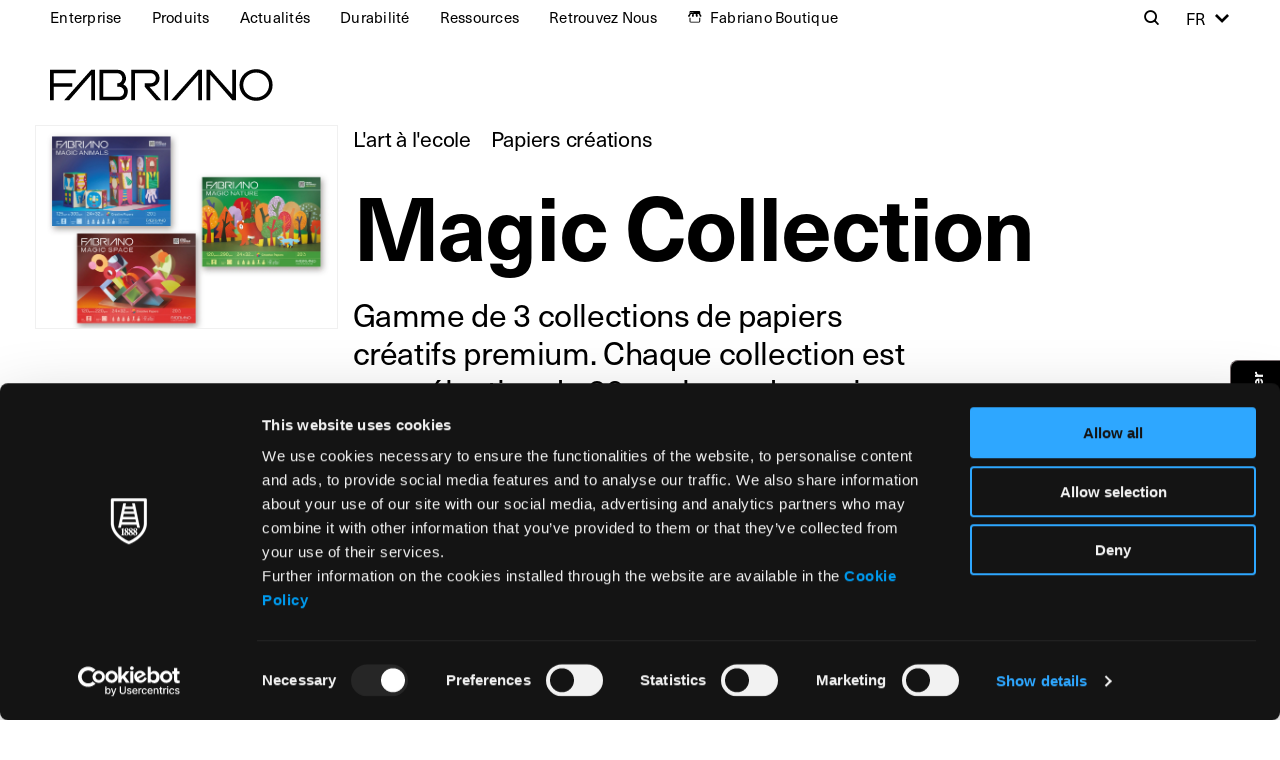

--- FILE ---
content_type: text/html; charset=UTF-8
request_url: https://fabriano.com/fr/produit/magic-collection/
body_size: 16112
content:
<!doctype html>
<html lang="fr-FR" >
    <head>
        <meta charset="utf-8">

                <meta http-equiv="X-UA-Compatible" content="IE=edge">

        <title>Magic Collection,papiers créatifs colorées premium</title>

                <meta name="HandheldFriendly" content="True">
        <meta name="MobileOptimized" content="320">
        <meta name="viewport" content="width=device-width, initial-scale=1"/>

                <link rel="apple-touch-icon" sizes="180x180" href="https://fabriano.com/wp-content/themes/fabriano_theme/favicos/apple-touch-icon.png?v=1.0.0">
        <link rel="icon" type="image/png" sizes="32x32" href="https://fabriano.com/wp-content/themes/fabriano_theme/favicos/favicon-32x32.png?v=1.0.0">
        <link rel="icon" type="image/png" sizes="16x16" href="https://fabriano.com/wp-content/themes/fabriano_theme/favicos/favicon-16x16.png?v=1.0.0">
        <link rel="manifest" href="https://fabriano.com/wp-content/themes/fabriano_theme/favicos/site.webmanifest">
        <link rel="mask-icon" href="https://fabriano.com/wp-content/themes/fabriano_theme/favicos/safari-pinned-tab.svg?v=1.0.0" color="#000000">
        <meta name="msapplication-TileColor" content="#000000">
        <meta name="theme-color" content="#000000">

        <link rel="pingback" href="https://fabriano.com/xmlrpc.php">

        <link rel="stylesheet" href="https://use.typekit.net/enp0xbh.css">
                <meta name='robots' content='index, follow, max-image-preview:large, max-snippet:-1, max-video-preview:-1' />

	<!-- This site is optimized with the Yoast SEO plugin v26.8 - https://yoast.com/product/yoast-seo-wordpress/ -->
	<meta name="description" content="Magic Collection,papiers créatifs colorées premium pour enfants et adolescents,développent la dextérité" />
	<link rel="canonical" href="https://fabriano.com/fr/produit/magic-collection/" />
	<meta property="og:locale" content="fr_FR" />
	<meta property="og:type" content="article" />
	<meta property="og:title" content="Magic Collection,papiers créatifs colorées premium" />
	<meta property="og:description" content="Magic Collection,papiers créatifs colorées premium pour enfants et adolescents,développent la dextérité" />
	<meta property="og:url" content="https://fabriano.com/fr/produit/magic-collection/" />
	<meta property="og:site_name" content="Fabriano" />
	<meta property="article:publisher" content="https://www.facebook.com/cartafabriano/" />
	<meta property="article:modified_time" content="2025-01-20T08:59:30+00:00" />
	<meta property="og:image" content="https://fabriano.com/wp-content/uploads/2022/10/fabriano-cover-desk.jpg" />
	<meta property="og:image:width" content="1920" />
	<meta property="og:image:height" content="770" />
	<meta property="og:image:type" content="image/jpeg" />
	<meta name="twitter:card" content="summary_large_image" />
	<script type="application/ld+json" class="yoast-schema-graph">{"@context":"https://schema.org","@graph":[{"@type":["WebPage","CollectionPage"],"@id":"https://fabriano.com/fr/produit/magic-collection/","url":"https://fabriano.com/fr/produit/magic-collection/","name":"Magic Collection,papiers créatifs colorées premium","isPartOf":{"@id":"https://fabriano.com/fr/#website"},"datePublished":"2023-11-02T11:14:01+00:00","dateModified":"2025-01-20T08:59:30+00:00","description":"Magic Collection,papiers créatifs colorées premium pour enfants et adolescents,développent la dextérité","breadcrumb":{"@id":"https://fabriano.com/fr/produit/magic-collection/#breadcrumb"},"inLanguage":"fr-FR"},{"@type":"BreadcrumbList","@id":"https://fabriano.com/fr/produit/magic-collection/#breadcrumb","itemListElement":[{"@type":"ListItem","position":1,"name":"Home","item":"https://fabriano.com/fr/"},{"@type":"ListItem","position":2,"name":"Products","item":"https://fabriano.com/fr/produit/"},{"@type":"ListItem","position":3,"name":"Magic Collection"}]},{"@type":"WebSite","@id":"https://fabriano.com/fr/#website","url":"https://fabriano.com/fr/","name":"Fabriano","description":"La bella carta dal 1264.","publisher":{"@id":"https://fabriano.com/fr/#organization"},"potentialAction":[{"@type":"SearchAction","target":{"@type":"EntryPoint","urlTemplate":"https://fabriano.com/fr/?s={search_term_string}"},"query-input":{"@type":"PropertyValueSpecification","valueRequired":true,"valueName":"search_term_string"}}],"inLanguage":"fr-FR"},{"@type":"Organization","@id":"https://fabriano.com/fr/#organization","name":"Fabriano","url":"https://fabriano.com/fr/","logo":{"@type":"ImageObject","inLanguage":"fr-FR","@id":"https://fabriano.com/fr/#/schema/logo/image/","url":"https://fabriano.com/wp-content/uploads/2022/06/fabriano-logo-black.svg","contentUrl":"https://fabriano.com/wp-content/uploads/2022/06/fabriano-logo-black.svg","width":250,"height":35,"caption":"Fabriano"},"image":{"@id":"https://fabriano.com/fr/#/schema/logo/image/"},"sameAs":["https://www.facebook.com/cartafabriano/","https://www.instagram.com/fabriano1264/","https://www.youtube.com/user/CartiereMiliani"]}]}</script>
	<!-- / Yoast SEO plugin. -->


<link rel="alternate" type="application/rss+xml" title="Fabriano &raquo; Flux" href="https://fabriano.com/fr/feed/" />
<link rel="alternate" type="application/rss+xml" title="Fabriano &raquo; Flux des commentaires" href="https://fabriano.com/fr/comments/feed/" />
<link rel="alternate" title="oEmbed (JSON)" type="application/json+oembed" href="https://fabriano.com/fr/wp-json/oembed/1.0/embed?url=https%3A%2F%2Ffabriano.com%2Ffr%2Fproduit%2Fmagic-collection%2F" />
<link rel="alternate" title="oEmbed (XML)" type="text/xml+oembed" href="https://fabriano.com/fr/wp-json/oembed/1.0/embed?url=https%3A%2F%2Ffabriano.com%2Ffr%2Fproduit%2Fmagic-collection%2F&#038;format=xml" />
<style id='wp-img-auto-sizes-contain-inline-css' type='text/css'>
img:is([sizes=auto i],[sizes^="auto," i]){contain-intrinsic-size:3000px 1500px}
/*# sourceURL=wp-img-auto-sizes-contain-inline-css */
</style>
<style id='classic-theme-styles-inline-css' type='text/css'>
/*! This file is auto-generated */
.wp-block-button__link{color:#fff;background-color:#32373c;border-radius:9999px;box-shadow:none;text-decoration:none;padding:calc(.667em + 2px) calc(1.333em + 2px);font-size:1.125em}.wp-block-file__button{background:#32373c;color:#fff;text-decoration:none}
/*# sourceURL=/wp-includes/css/classic-themes.min.css */
</style>
<link rel='stylesheet' id='css-select2-css' href='https://fabriano.com/wp-content/themes/fabriano_theme/library/js/libs/select2/css/select2.min.css' type='text/css' media='all' />
<link rel='stylesheet' id='main-css-css' href='https://fabriano.com/wp-content/themes/fabriano_theme/library/css/styles.css' type='text/css' media='all' />
<link rel="https://api.w.org/" href="https://fabriano.com/fr/wp-json/" /><link rel='shortlink' href='https://fabriano.com/fr/?p=15366' />
<meta name="generator" content="WPML ver:4.8.6 stt:7,13,46,9;" />
        
                <!-- Google Tag Manager -->
        <script>(function(w,d,s,l,i){w[l]=w[l]||[];w[l].push({'gtm.start':
        new Date().getTime(),event:'gtm.js'});var f=d.getElementsByTagName(s)[0],
        j=d.createElement(s),dl=l!='dataLayer'?'&l='+l:'';j.async=true;j.src=
        'https://www.googletagmanager.com/gtm.js?id='+i+dl;f.parentNode.insertBefore(j,f);
        })(window,document,'script','dataLayer','GTM-K6B2BD6');</script>
        <!-- End Google Tag Manager -->
            <style id='global-styles-inline-css' type='text/css'>
:root{--wp--preset--aspect-ratio--square: 1;--wp--preset--aspect-ratio--4-3: 4/3;--wp--preset--aspect-ratio--3-4: 3/4;--wp--preset--aspect-ratio--3-2: 3/2;--wp--preset--aspect-ratio--2-3: 2/3;--wp--preset--aspect-ratio--16-9: 16/9;--wp--preset--aspect-ratio--9-16: 9/16;--wp--preset--color--black: #000000;--wp--preset--color--cyan-bluish-gray: #abb8c3;--wp--preset--color--white: #ffffff;--wp--preset--color--pale-pink: #f78da7;--wp--preset--color--vivid-red: #cf2e2e;--wp--preset--color--luminous-vivid-orange: #ff6900;--wp--preset--color--luminous-vivid-amber: #fcb900;--wp--preset--color--light-green-cyan: #7bdcb5;--wp--preset--color--vivid-green-cyan: #00d084;--wp--preset--color--pale-cyan-blue: #8ed1fc;--wp--preset--color--vivid-cyan-blue: #0693e3;--wp--preset--color--vivid-purple: #9b51e0;--wp--preset--gradient--vivid-cyan-blue-to-vivid-purple: linear-gradient(135deg,rgb(6,147,227) 0%,rgb(155,81,224) 100%);--wp--preset--gradient--light-green-cyan-to-vivid-green-cyan: linear-gradient(135deg,rgb(122,220,180) 0%,rgb(0,208,130) 100%);--wp--preset--gradient--luminous-vivid-amber-to-luminous-vivid-orange: linear-gradient(135deg,rgb(252,185,0) 0%,rgb(255,105,0) 100%);--wp--preset--gradient--luminous-vivid-orange-to-vivid-red: linear-gradient(135deg,rgb(255,105,0) 0%,rgb(207,46,46) 100%);--wp--preset--gradient--very-light-gray-to-cyan-bluish-gray: linear-gradient(135deg,rgb(238,238,238) 0%,rgb(169,184,195) 100%);--wp--preset--gradient--cool-to-warm-spectrum: linear-gradient(135deg,rgb(74,234,220) 0%,rgb(151,120,209) 20%,rgb(207,42,186) 40%,rgb(238,44,130) 60%,rgb(251,105,98) 80%,rgb(254,248,76) 100%);--wp--preset--gradient--blush-light-purple: linear-gradient(135deg,rgb(255,206,236) 0%,rgb(152,150,240) 100%);--wp--preset--gradient--blush-bordeaux: linear-gradient(135deg,rgb(254,205,165) 0%,rgb(254,45,45) 50%,rgb(107,0,62) 100%);--wp--preset--gradient--luminous-dusk: linear-gradient(135deg,rgb(255,203,112) 0%,rgb(199,81,192) 50%,rgb(65,88,208) 100%);--wp--preset--gradient--pale-ocean: linear-gradient(135deg,rgb(255,245,203) 0%,rgb(182,227,212) 50%,rgb(51,167,181) 100%);--wp--preset--gradient--electric-grass: linear-gradient(135deg,rgb(202,248,128) 0%,rgb(113,206,126) 100%);--wp--preset--gradient--midnight: linear-gradient(135deg,rgb(2,3,129) 0%,rgb(40,116,252) 100%);--wp--preset--font-size--small: 13px;--wp--preset--font-size--medium: 20px;--wp--preset--font-size--large: 36px;--wp--preset--font-size--x-large: 42px;--wp--preset--spacing--20: 0.44rem;--wp--preset--spacing--30: 0.67rem;--wp--preset--spacing--40: 1rem;--wp--preset--spacing--50: 1.5rem;--wp--preset--spacing--60: 2.25rem;--wp--preset--spacing--70: 3.38rem;--wp--preset--spacing--80: 5.06rem;--wp--preset--shadow--natural: 6px 6px 9px rgba(0, 0, 0, 0.2);--wp--preset--shadow--deep: 12px 12px 50px rgba(0, 0, 0, 0.4);--wp--preset--shadow--sharp: 6px 6px 0px rgba(0, 0, 0, 0.2);--wp--preset--shadow--outlined: 6px 6px 0px -3px rgb(255, 255, 255), 6px 6px rgb(0, 0, 0);--wp--preset--shadow--crisp: 6px 6px 0px rgb(0, 0, 0);}:where(.is-layout-flex){gap: 0.5em;}:where(.is-layout-grid){gap: 0.5em;}body .is-layout-flex{display: flex;}.is-layout-flex{flex-wrap: wrap;align-items: center;}.is-layout-flex > :is(*, div){margin: 0;}body .is-layout-grid{display: grid;}.is-layout-grid > :is(*, div){margin: 0;}:where(.wp-block-columns.is-layout-flex){gap: 2em;}:where(.wp-block-columns.is-layout-grid){gap: 2em;}:where(.wp-block-post-template.is-layout-flex){gap: 1.25em;}:where(.wp-block-post-template.is-layout-grid){gap: 1.25em;}.has-black-color{color: var(--wp--preset--color--black) !important;}.has-cyan-bluish-gray-color{color: var(--wp--preset--color--cyan-bluish-gray) !important;}.has-white-color{color: var(--wp--preset--color--white) !important;}.has-pale-pink-color{color: var(--wp--preset--color--pale-pink) !important;}.has-vivid-red-color{color: var(--wp--preset--color--vivid-red) !important;}.has-luminous-vivid-orange-color{color: var(--wp--preset--color--luminous-vivid-orange) !important;}.has-luminous-vivid-amber-color{color: var(--wp--preset--color--luminous-vivid-amber) !important;}.has-light-green-cyan-color{color: var(--wp--preset--color--light-green-cyan) !important;}.has-vivid-green-cyan-color{color: var(--wp--preset--color--vivid-green-cyan) !important;}.has-pale-cyan-blue-color{color: var(--wp--preset--color--pale-cyan-blue) !important;}.has-vivid-cyan-blue-color{color: var(--wp--preset--color--vivid-cyan-blue) !important;}.has-vivid-purple-color{color: var(--wp--preset--color--vivid-purple) !important;}.has-black-background-color{background-color: var(--wp--preset--color--black) !important;}.has-cyan-bluish-gray-background-color{background-color: var(--wp--preset--color--cyan-bluish-gray) !important;}.has-white-background-color{background-color: var(--wp--preset--color--white) !important;}.has-pale-pink-background-color{background-color: var(--wp--preset--color--pale-pink) !important;}.has-vivid-red-background-color{background-color: var(--wp--preset--color--vivid-red) !important;}.has-luminous-vivid-orange-background-color{background-color: var(--wp--preset--color--luminous-vivid-orange) !important;}.has-luminous-vivid-amber-background-color{background-color: var(--wp--preset--color--luminous-vivid-amber) !important;}.has-light-green-cyan-background-color{background-color: var(--wp--preset--color--light-green-cyan) !important;}.has-vivid-green-cyan-background-color{background-color: var(--wp--preset--color--vivid-green-cyan) !important;}.has-pale-cyan-blue-background-color{background-color: var(--wp--preset--color--pale-cyan-blue) !important;}.has-vivid-cyan-blue-background-color{background-color: var(--wp--preset--color--vivid-cyan-blue) !important;}.has-vivid-purple-background-color{background-color: var(--wp--preset--color--vivid-purple) !important;}.has-black-border-color{border-color: var(--wp--preset--color--black) !important;}.has-cyan-bluish-gray-border-color{border-color: var(--wp--preset--color--cyan-bluish-gray) !important;}.has-white-border-color{border-color: var(--wp--preset--color--white) !important;}.has-pale-pink-border-color{border-color: var(--wp--preset--color--pale-pink) !important;}.has-vivid-red-border-color{border-color: var(--wp--preset--color--vivid-red) !important;}.has-luminous-vivid-orange-border-color{border-color: var(--wp--preset--color--luminous-vivid-orange) !important;}.has-luminous-vivid-amber-border-color{border-color: var(--wp--preset--color--luminous-vivid-amber) !important;}.has-light-green-cyan-border-color{border-color: var(--wp--preset--color--light-green-cyan) !important;}.has-vivid-green-cyan-border-color{border-color: var(--wp--preset--color--vivid-green-cyan) !important;}.has-pale-cyan-blue-border-color{border-color: var(--wp--preset--color--pale-cyan-blue) !important;}.has-vivid-cyan-blue-border-color{border-color: var(--wp--preset--color--vivid-cyan-blue) !important;}.has-vivid-purple-border-color{border-color: var(--wp--preset--color--vivid-purple) !important;}.has-vivid-cyan-blue-to-vivid-purple-gradient-background{background: var(--wp--preset--gradient--vivid-cyan-blue-to-vivid-purple) !important;}.has-light-green-cyan-to-vivid-green-cyan-gradient-background{background: var(--wp--preset--gradient--light-green-cyan-to-vivid-green-cyan) !important;}.has-luminous-vivid-amber-to-luminous-vivid-orange-gradient-background{background: var(--wp--preset--gradient--luminous-vivid-amber-to-luminous-vivid-orange) !important;}.has-luminous-vivid-orange-to-vivid-red-gradient-background{background: var(--wp--preset--gradient--luminous-vivid-orange-to-vivid-red) !important;}.has-very-light-gray-to-cyan-bluish-gray-gradient-background{background: var(--wp--preset--gradient--very-light-gray-to-cyan-bluish-gray) !important;}.has-cool-to-warm-spectrum-gradient-background{background: var(--wp--preset--gradient--cool-to-warm-spectrum) !important;}.has-blush-light-purple-gradient-background{background: var(--wp--preset--gradient--blush-light-purple) !important;}.has-blush-bordeaux-gradient-background{background: var(--wp--preset--gradient--blush-bordeaux) !important;}.has-luminous-dusk-gradient-background{background: var(--wp--preset--gradient--luminous-dusk) !important;}.has-pale-ocean-gradient-background{background: var(--wp--preset--gradient--pale-ocean) !important;}.has-electric-grass-gradient-background{background: var(--wp--preset--gradient--electric-grass) !important;}.has-midnight-gradient-background{background: var(--wp--preset--gradient--midnight) !important;}.has-small-font-size{font-size: var(--wp--preset--font-size--small) !important;}.has-medium-font-size{font-size: var(--wp--preset--font-size--medium) !important;}.has-large-font-size{font-size: var(--wp--preset--font-size--large) !important;}.has-x-large-font-size{font-size: var(--wp--preset--font-size--x-large) !important;}
/*# sourceURL=global-styles-inline-css */
</style>
</head>
        <body class="wp-singular product_post_type-template-default single single-product_post_type postid-15366 wp-theme-fabriano_theme no-lines">
        <!-- Google Tag Manager (noscript) -->
        <noscript><iframe src="https://www.googletagmanager.com/ns.html?id=GTM-K6B2BD6"
        height="0" width="0" style="display:none;visibility:hidden"></iframe></noscript>
        <!-- End Google Tag Manager (noscript) -->
        <div id="container" class="main-container">
            <header class="main-header js-main-header ">
                <div id="inner-header" class="page-block inner-header wrap">
                    <nav class="topbar-navigation columns m-up" >
                        <ul id="menu-topbar-left-fr" class="nav top-nav top-nav-left flex column m-6of7 h-3of4 js-topbar-left"><li id="menu-item-8793" class="dropdown-opener js-dropdown-opener menu-item menu-item-type-custom menu-item-object-custom menu-item-has-children menu-item-8793"><a href="#about-us">Enterprise</a>
<ul class="sub-menu">
	<li id="menu-item-11096" class="menu-item menu-item-type-post_type menu-item-object-page menu-item-11096"><a href="https://fabriano.com/fr/apercu/">À propos de Fabriano</a></li>
	<li id="menu-item-8796" class="menu-item menu-item-type-post_type menu-item-object-page menu-item-8796"><a href="https://fabriano.com/fr/histoire/">Histoire</a></li>
	<li id="menu-item-8795" class="menu-item menu-item-type-post_type menu-item-object-page menu-item-8795"><a href="https://fabriano.com/fr/fabrication-du-papier/">Fabrication du Papier</a></li>
	<li id="menu-item-8797" class="menu-item menu-item-type-post_type menu-item-object-page menu-item-8797"><a href="https://fabriano.com/fr/maitres-intemporels/">Maîtres intemporels</a></li>
</ul>
</li>
<li id="menu-item-21913" class="dropdown-opener js-dropdown-opener menu-item menu-item-type-custom menu-item-object-custom menu-item-has-children menu-item-21913"><a href="#products">Produits</a>
<ul class="sub-menu">
	<li id="menu-item-21914" class="menu-item menu-item-type-custom menu-item-object-custom menu-item-21914"><a href="https://fabriano.com/fr/produits/beaux-arts/">Beaux-Arts</a></li>
	<li id="menu-item-21915" class="menu-item menu-item-type-custom menu-item-object-custom menu-item-21915"><a href="https://fabriano.com/fr/produits/lart-a-lecole/">L’art à l’école</a></li>
	<li id="menu-item-21916" class="menu-item menu-item-type-custom menu-item-object-custom menu-item-21916"><a href="https://fabriano.com/fr/produits/papiers-creations/">Papiers créations</a></li>
	<li id="menu-item-21917" class="menu-item menu-item-type-custom menu-item-object-custom menu-item-21917"><a href="https://fabriano.com/fr/produits/papeterie/">Papeterie</a></li>
	<li id="menu-item-21918" class="menu-item menu-item-type-custom menu-item-object-custom menu-item-21918"><a href="https://fabriano.com/fr/produits/edition-dart/">Edition d’art</a></li>
	<li id="menu-item-21919" class="menu-item menu-item-type-custom menu-item-object-custom menu-item-21919"><a href="https://fabriano.com/fr/produits/business-fr/">Business</a></li>
	<li id="menu-item-21920" class="menu-item menu-item-type-custom menu-item-object-custom menu-item-21920"><a href="https://fabriano.com/fr/just-for-you/">Just for You</a></li>
</ul>
</li>
<li id="menu-item-8798" class="dropdown-opener js-dropdown-opener menu-item menu-item-type-custom menu-item-object-custom menu-item-has-children menu-item-8798"><a href="#news-events">Actualités</a>
<ul class="sub-menu">
	<li id="menu-item-15942" class="menu-item menu-item-type-post_type_archive menu-item-object-blog_post_type menu-item-15942"><a href="https://fabriano.com/fr/fabriano-world/">Actualités</a></li>
	<li id="menu-item-8809" class="menu-item menu-item-type-post_type menu-item-object-page menu-item-8809"><a href="https://fabriano.com/fr/communiques-de-presse/">Communiqués de Presse</a></li>
	<li id="menu-item-8805" class="menu-item menu-item-type-post_type menu-item-object-page menu-item-8805"><a href="https://fabriano.com/fr/collaborations/">Sponsoring et Mécénat</a></li>
	<li id="menu-item-8806" class="menu-item menu-item-type-post_type menu-item-object-page menu-item-8806"><a href="https://fabriano.com/fr/residence-dartiste/">Résidences d’artistes</a></li>
</ul>
</li>
<li id="menu-item-8807" class="menu-item menu-item-type-post_type menu-item-object-page menu-item-8807"><a href="https://fabriano.com/fr/durabilite/">Durabilité</a></li>
<li id="menu-item-8808" class="dropdown-opener js-dropdown-opener menu-item menu-item-type-custom menu-item-object-custom menu-item-has-children menu-item-8808"><a href="#resources">Ressources</a>
<ul class="sub-menu">
	<li id="menu-item-8801" class="menu-item menu-item-type-post_type menu-item-object-page menu-item-8801"><a href="https://fabriano.com/fr/tutoriels/">Tutoriels</a></li>
	<li id="menu-item-8800" class="menu-item menu-item-type-post_type menu-item-object-page menu-item-8800"><a href="https://fabriano.com/fr/glossaire-fabrianomotsdictionnairesignification-des-termes-papier/">Glossaire</a></li>
	<li id="menu-item-9477" class="menu-item menu-item-type-post_type menu-item-object-page menu-item-9477"><a href="https://fabriano.com/fr/catalogue/">Catalogue</a></li>
	<li id="menu-item-13289" class="menu-item menu-item-type-post_type menu-item-object-page menu-item-13289"><a href="https://fabriano.com/fr/zone-des-enseignants/">Espace Éducation</a></li>
</ul>
</li>
<li id="menu-item-8810" class="dropdown-opener js-dropdown-opener menu-item menu-item-type-custom menu-item-object-custom menu-item-has-children menu-item-8810"><a href="#find-us">Retrouvez Nous</a>
<ul class="sub-menu">
	<li id="menu-item-8811" class="menu-item menu-item-type-post_type menu-item-object-page menu-item-8811"><a href="https://fabriano.com/fr/contacts-et-distributeurs/">Contacts &#038; Distributeurs</a></li>
</ul>
</li>
<li id="menu-item-21921" class="icon-fabriano-boutique menu-item menu-item-type-custom menu-item-object-custom menu-item-21921"><a target="_blank" href="https://www.fabrianoboutique.com/">Fabriano Boutique</a></li>
</ul>                        <div class="last-column column columns m-1of7 h-1of4">
                            <div class="search-wrapper mgn-lft-auto text-label">
                                <a href="#search" class="search-toggle js-search-toggle" title="Search"><span class="block-content icon icon-search"><span class="icon-label">Search</span></span></a>
                            </div>
                                            <div class="language-selector ">
                    <ul>
                        <li class="language-dropdown language-item">
                            <a href="https://fabriano.com/fr/produit/magic-collection/" class="languages-opener icon icon-after icon-select-up text-label js-language-toggle"><span class="icon-label">fr</span></a>
                            <ul class="language-choices js-language-choices">
                                                                <li class="language-choice">
                                    <a href="https://fabriano.com/en/product/magic-collection/" class="language-link"><span class="wpml-ls-native text-label font-bold" lang="en">English</span></a>
                                </li>
                                                                <li class="language-choice">
                                    <a href="https://fabriano.com/es/producto/magic-collection/" class="language-link"><span class="wpml-ls-native text-label font-bold" lang="es">Español</span></a>
                                </li>
                                                                <li class="language-choice">
                                    <a href="https://fabriano.com/prodotto/magic-collection/" class="language-link"><span class="wpml-ls-native text-label font-bold" lang="it">Italiano</span></a>
                                </li>
                                                            </ul>
                        </li>
                    </ul>
                </div>
                                        </div>
                    </nav>
                    <div class="logo-products-wrapper columns">
                                                <div id="logo" class="main-logo column m-4of5 p-1of2">
                            <a href="https://fabriano.com/fr/" class="main-logo-wrapper main-logo-links">
                                <img src="https://fabriano.com/wp-content/themes/fabriano_theme/library/images/fabriano-logo-black.svg" alt="Fabriano" class="logo-black fit-contain">
                                <img src="https://fabriano.com/wp-content/themes/fabriano_theme/library/images/fabriano-logo-white.svg" alt="Fabriano" class="logo-white fit-contain">
                            </a>
                        </div>
                        <div class="products-opener-wrapper column m-1of5 p-1of2 m-down">
                            <a href="#products" class="products-opener text-content font-bold mgn-lft-auto inline-flex js-products-opener">
                                                                <span class="icon icon-hamburger"></span>
                            </a>
                        </div>
                    </div>
                    <div class="page-block-lines no-events">
                        <div class="lines m-all"></div>
                    </div>
                </div>
                <div class="search-form-wrapper js-search-form-wrapper">
                    <div class="wrap">
                        <a href="#" class="search-close js-search-close"><span class="text-content icon icon-close"><span class="icon-label">Close</span></span></a>
                        <form role="search" method="get" id="searchform-desktop" class="search-form form m-all t-1of2" action="https://fabriano.com/fr/">
    <div class="form-field m-all">
        <input type="search" id="s-desktop" name="s" value="" placeholder="Cerca:" class="form-input form-input-text search-textfield" />
    </div>
    <button type="submit" id="searchsubmit-desktop" class="search-submit text-content icon icon-search"><span class="icon-label">Cerca</span></button>
</form>
                    </div>
                </div>
            </header>
            <nav class="products-navigation columns js-products-navigation">
                <div class="products-navigation-header columns column m-all p-5of6">
                                        <a href="" class="product-navigation-close text-heading small mgn-lft-auto js-products-close"><span class="icon icon-close"><span class="icon-label">Fermer</span></span></a>
                </div>
                                <nav class="topbar-navigation-mobile m-down" >
                    <div class="search-form-wrapper-mobile column"><form role="search" method="get" id="searchform-mobile" class="search-form form m-all t-1of2" action="https://fabriano.com/fr/">
    <div class="form-field m-all">
        <input type="search" id="s-mobile" name="s" value="" placeholder="Cerca:" class="form-input form-input-text search-textfield" />
    </div>
    <button type="submit" id="searchsubmit-mobile" class="search-submit text-content icon icon-search"><span class="icon-label">Cerca</span></button>
</form>
</div>
                    <ul id="menu-topbar-left-fr-1" class="nav top-nav-mobile topbar-mobile"><li class="dropdown-opener js-dropdown-opener menu-item menu-item-type-custom menu-item-object-custom menu-item-has-children menu-item-8793"><a href="#about-us">Enterprise</a>
<ul class="sub-menu">
	<li class="menu-item menu-item-type-post_type menu-item-object-page menu-item-11096"><a href="https://fabriano.com/fr/apercu/">À propos de Fabriano</a></li>
	<li class="menu-item menu-item-type-post_type menu-item-object-page menu-item-8796"><a href="https://fabriano.com/fr/histoire/">Histoire</a></li>
	<li class="menu-item menu-item-type-post_type menu-item-object-page menu-item-8795"><a href="https://fabriano.com/fr/fabrication-du-papier/">Fabrication du Papier</a></li>
	<li class="menu-item menu-item-type-post_type menu-item-object-page menu-item-8797"><a href="https://fabriano.com/fr/maitres-intemporels/">Maîtres intemporels</a></li>
</ul>
</li>
<li class="dropdown-opener js-dropdown-opener menu-item menu-item-type-custom menu-item-object-custom menu-item-has-children menu-item-21913"><a href="#products">Produits</a>
<ul class="sub-menu">
	<li class="menu-item menu-item-type-custom menu-item-object-custom menu-item-21914"><a href="https://fabriano.com/fr/produits/beaux-arts/">Beaux-Arts</a></li>
	<li class="menu-item menu-item-type-custom menu-item-object-custom menu-item-21915"><a href="https://fabriano.com/fr/produits/lart-a-lecole/">L’art à l’école</a></li>
	<li class="menu-item menu-item-type-custom menu-item-object-custom menu-item-21916"><a href="https://fabriano.com/fr/produits/papiers-creations/">Papiers créations</a></li>
	<li class="menu-item menu-item-type-custom menu-item-object-custom menu-item-21917"><a href="https://fabriano.com/fr/produits/papeterie/">Papeterie</a></li>
	<li class="menu-item menu-item-type-custom menu-item-object-custom menu-item-21918"><a href="https://fabriano.com/fr/produits/edition-dart/">Edition d’art</a></li>
	<li class="menu-item menu-item-type-custom menu-item-object-custom menu-item-21919"><a href="https://fabriano.com/fr/produits/business-fr/">Business</a></li>
	<li class="menu-item menu-item-type-custom menu-item-object-custom menu-item-21920"><a href="https://fabriano.com/fr/just-for-you/">Just for You</a></li>
</ul>
</li>
<li class="dropdown-opener js-dropdown-opener menu-item menu-item-type-custom menu-item-object-custom menu-item-has-children menu-item-8798"><a href="#news-events">Actualités</a>
<ul class="sub-menu">
	<li class="menu-item menu-item-type-post_type_archive menu-item-object-blog_post_type menu-item-15942"><a href="https://fabriano.com/fr/fabriano-world/">Actualités</a></li>
	<li class="menu-item menu-item-type-post_type menu-item-object-page menu-item-8809"><a href="https://fabriano.com/fr/communiques-de-presse/">Communiqués de Presse</a></li>
	<li class="menu-item menu-item-type-post_type menu-item-object-page menu-item-8805"><a href="https://fabriano.com/fr/collaborations/">Sponsoring et Mécénat</a></li>
	<li class="menu-item menu-item-type-post_type menu-item-object-page menu-item-8806"><a href="https://fabriano.com/fr/residence-dartiste/">Résidences d’artistes</a></li>
</ul>
</li>
<li class="menu-item menu-item-type-post_type menu-item-object-page menu-item-8807"><a href="https://fabriano.com/fr/durabilite/">Durabilité</a></li>
<li class="dropdown-opener js-dropdown-opener menu-item menu-item-type-custom menu-item-object-custom menu-item-has-children menu-item-8808"><a href="#resources">Ressources</a>
<ul class="sub-menu">
	<li class="menu-item menu-item-type-post_type menu-item-object-page menu-item-8801"><a href="https://fabriano.com/fr/tutoriels/">Tutoriels</a></li>
	<li class="menu-item menu-item-type-post_type menu-item-object-page menu-item-8800"><a href="https://fabriano.com/fr/glossaire-fabrianomotsdictionnairesignification-des-termes-papier/">Glossaire</a></li>
	<li class="menu-item menu-item-type-post_type menu-item-object-page menu-item-9477"><a href="https://fabriano.com/fr/catalogue/">Catalogue</a></li>
	<li class="menu-item menu-item-type-post_type menu-item-object-page menu-item-13289"><a href="https://fabriano.com/fr/zone-des-enseignants/">Espace Éducation</a></li>
</ul>
</li>
<li class="dropdown-opener js-dropdown-opener menu-item menu-item-type-custom menu-item-object-custom menu-item-has-children menu-item-8810"><a href="#find-us">Retrouvez Nous</a>
<ul class="sub-menu">
	<li class="menu-item menu-item-type-post_type menu-item-object-page menu-item-8811"><a href="https://fabriano.com/fr/contacts-et-distributeurs/">Contacts &#038; Distributeurs</a></li>
</ul>
</li>
<li class="icon-fabriano-boutique menu-item menu-item-type-custom menu-item-object-custom menu-item-21921"><a target="_blank" href="https://www.fabrianoboutique.com/">Fabriano Boutique</a></li>
</ul><ul id="menu-group-sites-fr" class="nav top-nav-mobile sites-mobile"><li id="menu-item-9258" class="dropdown-opener js-dropdown-opener menu-item menu-item-type-custom menu-item-object-custom menu-item-has-children menu-item-9258"><a href="#group-sites">Group Sites</a>
<ul class="sub-menu">
	<li id="menu-item-9259" class="menu-item menu-item-type-custom menu-item-object-custom menu-item-9259"><a href="https://fedrigoni.com">Fedrigoni</a></li>
	<li id="menu-item-9260" class="menu-item menu-item-type-custom menu-item-object-custom menu-item-9260"><a href="https://paper.fedrigoni.com/fra">Fedrigoni Special Papers</a></li>
	<li id="menu-item-9261" class="menu-item menu-item-type-custom menu-item-object-custom menu-item-9261"><a href="https://selfadhesives.fedrigoni.com/fr/">Fedrigoni Self-Adhesives</a></li>
	<li id="menu-item-9262" class="menu-item menu-item-type-custom menu-item-object-custom menu-item-9262"><a href="https://mycordenons.com/">myCordenons</a></li>
	<li id="menu-item-9263" class="menu-item menu-item-type-custom menu-item-object-custom menu-item-9263"><a href="https://www.fabrianoboutique.eu/?___store=eu_en">Fabriano Boutique</a></li>
</ul>
</li>
</ul>                        <div class="last-column columns">
                        <ul id="menu-socials" class="nav top-nav socials-mobile"><li id="menu-item-6847" class="social facebook menu-item menu-item-type-custom menu-item-object-custom menu-item-6847"><a target="_blank" href="https://www.facebook.com/cartafabriano/">Carta Fabriano &#8211; Pagina Ufficiale Facebook</a></li>
<li id="menu-item-6848" class="social instagram menu-item menu-item-type-custom menu-item-object-custom menu-item-6848"><a target="_blank" href="https://www.instagram.com/fabriano1264/">fabriano1264 &#8211; Canale Instagram Ufficiale</a></li>
<li id="menu-item-6849" class="social youtube menu-item menu-item-type-custom menu-item-object-custom menu-item-6849"><a target="_blank" href="https://www.youtube.com/user/CartiereMiliani">Carta Fabriano &#8211; Canale Ufficiale Youtube</a></li>
</ul>                <div class="language-selector language-selector-mobile">
                    <ul>
                        <li class="language-dropdown language-item">
                            <a href="https://fabriano.com/fr/produit/magic-collection/" class="languages-opener icon icon-after icon-select-up text-label js-language-toggle"><span class="icon-label">fr</span></a>
                            <ul class="language-choices js-language-choices">
                                                                <li class="language-choice">
                                    <a href="https://fabriano.com/en/product/magic-collection/" class="language-link"><span class="wpml-ls-native text-label font-bold" lang="en">English</span></a>
                                </li>
                                                                <li class="language-choice">
                                    <a href="https://fabriano.com/es/producto/magic-collection/" class="language-link"><span class="wpml-ls-native text-label font-bold" lang="es">Español</span></a>
                                </li>
                                                                <li class="language-choice">
                                    <a href="https://fabriano.com/prodotto/magic-collection/" class="language-link"><span class="wpml-ls-native text-label font-bold" lang="it">Italiano</span></a>
                                </li>
                                                            </ul>
                        </li>
                    </ul>
                </div>
                                    </div>
                </nav>
            </nav>
            <div id="content">
                <div id="inner-content" class="page-container wrap product-page">
                    <main id="main" class="m-all" >
                                            <article id="post-15366" class="m-all post-15366 product_post_type type-product_post_type status-publish hentry product_categories-lart-a-lecole product_categories-papiers-creations product_categories-papiers-de-couleurs-loisirs-creatifs" role="article">
                            <header class="page-block page-header product-header columns m-all">
    <figure class="visual-column ratio ratio-4x3 column m-all p-1of3 t-1of4">
        <div class="ratio-content">
            <img src="https://fabriano.com/wp-content/uploads/2023/11/Nuova-cover.jpg" alt="" class="page-header-image fit-cover">
        </div>
    </figure>
    <div class="content-column column m-all p-2of3 t-3of4">
        <div class="page-header-subheading m-all text-content">            <a href="https://fabriano.com/fr/produits/lart-a-lecole/" class="product-category-link" >L'art à l'ecole</a>
                        <a href="https://fabriano.com/fr/produits/papiers-creations/" class="product-category-link" >Papiers créations</a>
            </div>
        <h1 class="page-header-heading m-all text-heading huge">Magic Collection</h1>
        <div class="page-header-abstract m-all d-2of3 text-content big">Gamme de 3 collections de papiers créatifs premium. Chaque collection est une sélection de 20 couleurs de papiers Fabriano de surfaces et de grammages différents. La gamme de couleurs est une riche palette de couleurs tendance qui se marient parfaitement les unes aux autres. Chaque collection est axée sur des thèmes inclusifs : Space, Nature, Animals. Elle comprend une feuille de travail proposant 3 travaux créatifs destinés à se transformer en jeu, en élément de décoration ou en cadeau. </div>
    </div>
    <div class="page-block-lines no-events t-up">
        <div class="lines m-all"></div>
    </div>
</header>
                            <div class="page-block product-contents-block columns m-all">
                                <div class="properties-column column m-all d-1of4">
<div class="properties-block">        <div class="property-group">
            <h3 class="property-group-heading text-label">Type</h3>
            <div class="properties-list">
                                    <span class="property-item text-label inline-block relative "
                          data-categories="School Filters|Craft Filters">
                <a  class="property-item-label  paper_logo_icon"><span>Non Adhésif</span></a>
                            </span>
                                        <span class="property-item text-label inline-block relative "
                          data-categories="Arts Filters|School Filters|Craft Filters">
                <a  class="property-item-label  paper_logo_icon"><span>Feuille</span></a>
                            </span>
                                        <span class="property-item text-label inline-block relative "
                          data-categories="School Filters">
                <a  class="property-item-label  paper_logo_icon"><span>Pochette</span></a>
                            </span>
                                </div>
        </div>
                <div class="property-group">
            <h3 class="property-group-heading text-label">Grammage</h3>
            <div class="properties-list">
                                    <span class="property-item text-label inline-block relative "
                          data-categories="Arts Filters|School Filters|Printmaking Filters|Business Filters">
                <a  class="property-item-label  paper_logo_icon"><span>Media (da 120 a 290 g/m2)</span></a>
                            </span>
                                </div>
        </div>
                <div class="property-group">
            <h3 class="property-group-heading text-label">Couleur &amp; Composition</h3>
            <div class="properties-list">
                                    <span class="property-item text-label inline-block relative "
                          data-categories="Arts Filters|School Filters">
                <a  class="property-item-label has-logo paper_logo_icon">                        <img src="https://fabriano.com/wp-content/uploads/2022/11/icono09-1.svg" alt="Couleur" class="property-item-logo fit-contain">
                        <span>Couleur</span></a>
                            </span>
                                </div>
        </div>
                <div class="property-group">
            <h3 class="property-group-heading text-label">Surface &amp; Finition</h3>
            <div class="properties-list">
                                    <span class="property-item text-label inline-block relative "
                          data-categories="Arts Filters|School Filters|Printmaking Filters">
                <a  class="property-item-label  paper_logo_icon"><span>A grain</span></a>
                            </span>
                                        <span class="property-item text-label inline-block relative "
                          data-categories="Arts Filters|School Filters|Printmaking Filters">
                <a  class="property-item-label  paper_logo_icon"><span>Lisse</span></a>
                            </span>
                                        <span class="property-item text-label inline-block relative "
                          data-categories="School Filters|Craft Filters">
                <a  class="property-item-label  paper_logo_icon"><span>Calque ou Transparent</span></a>
                            </span>
                                        <span class="property-item text-label inline-block relative "
                          data-categories="School Filters|Craft Filters">
                <a  class="property-item-label  paper_logo_icon"><span>Opaque</span></a>
                            </span>
                                </div>
        </div>
                <div class="property-group">
            <h3 class="property-group-heading text-label">Caractéristiques &amp; Certifications Environnementales</h3>
            <div class="properties-list">
                                    <span class="property-item text-label inline-block relative js-glossary-voice"
                          data-categories="Arts Filters|School Filters|Craft Filters|Stationery Filters|Printmaking Filters|Business Filters">
                <a href="https://fabriano.com/fr/glossaire-fabrianomotsdictionnairesignification-des-termes-papier/#acid-free" class="property-item-label has-logo paper_logo_icon">                        <img src="https://fabriano.com/wp-content/uploads/2022/11/Fabriano_Acid-free_Icon_BLK_RGB.svg" alt="Acid Free" class="property-item-logo fit-contain">
                        <span>Acid Free</span></a>
                                    <span class="property-item-popup js-glossary-popup">
                    <a href="https://fabriano.com/fr/glossaire-fabrianomotsdictionnairesignification-des-termes-papier/#acid-free" class="property-item-outer-wrapper">
                        <span class="property-item-wrapper column">
                            <span class="property-glossary-term block text-label font-bold">Sans acide</span>
                            <span class="property-glossary-definition text-label small">Papiers produits en milieu neutre, sans utiliser d’acide. Dans le passé, on utilisait du sulfate d’alun pour le collage du papier, ce qui augmentait son niveau d’acidité, avec comme effet…</span>
                        </span>
                    </a>
                </span>
                                </span>
                                        <span class="property-item text-label inline-block relative js-glossary-voice"
                          data-categories="Arts Filters|School Filters|Craft Filters|Stationery Filters|Printmaking Filters|Business Filters">
                <a href="https://fabriano.com/fr/glossaire-fabrianomotsdictionnairesignification-des-termes-papier/#fsc" class="property-item-label has-logo paper_logo_icon">                        <img src="https://fabriano.com/wp-content/uploads/2022/02/FSC_Icons-150x150.png" alt="FSC®" class="property-item-logo fit-contain">
                        <span>FSC®</span></a>
                                    <span class="property-item-popup js-glossary-popup">
                    <a href="https://fabriano.com/fr/glossaire-fabrianomotsdictionnairesignification-des-termes-papier/#fsc" class="property-item-outer-wrapper">
                        <span class="property-item-wrapper column">
                            <span class="property-glossary-term block text-label font-bold">FSC®</span>
                            <span class="property-glossary-definition text-label small">Le label FSC® désigne les produits contenant du bois issu de forêts gérées de manière responsable, selon des normes environnementales, sociales et économiques rigoureuses. La forêt d'origine est contrôlée, et…</span>
                        </span>
                    </a>
                </span>
                                </span>
                                        <span class="property-item text-label inline-block relative "
                          data-categories="Arts Filters|School Filters|Craft Filters|Stationery Filters|Printmaking Filters|Business Filters">
                <a  class="property-item-label has-logo paper_logo_icon">                        <img src="https://fabriano.com/wp-content/uploads/2022/11/Fabriano_Recyclable_Icon_BLK_RGB.svg" alt="Riciclable" class="property-item-logo fit-contain">
                        <span>Riciclable</span></a>
                            </span>
                                </div>
        </div>
        </div>

    <div class="product-banner-baloon m-up" style="background-color: #f5db33; color: #000000">
        <div class="product-banner-baloon-text text-content">Créez et amusez-vous avec les produits Magic Collection, découvrez de quelle façon dans nos tutoriels vidéo.</div>
                    <a href="https://fabriano.com/fr/tutoriels/tutoriels-magic-collection/" class="block-link link icon icon-after icon-link text-content font-bold"><span class="link-label icon-label">En savoir plus</span></a>
                <div class="triangle" style="border-color: #f5db33 transparent transparent transparent;"></div>
    </div>
    </div>
                                <div class="content-column column column-no-pad m-all d-3of4"><div class="product-description-block columns m-all">
    <div class="description-column column m-all t-2of3 text-content">
                <p>Une vaste gamme de papiers créatifs premium. Trois collections incroyables axées sur l’espace, la nature et les animaux. Chacune d’elle est présentée dans une enveloppe papier contenant un assortiment de 20 feuilles de couleur tendance format 24 x 32 cm. Les papiers utilisés pour cette gamme sont les suivants : Tiziano, Elle Erre, Fabriano Colore, Ispira, Sirio color et Sirio pearl, grammages de 120 g/m<sup>2</sup> à 290 g/m<sup>2</sup>. Une gamme créative 100 % papier, Made in UE et certifiée FSC.</p>
<p>&nbsp;</p>
        <div class="actions-column m-down">
                            <a href="https://fabriano.com/wp-content/uploads/2023/11/Magic-collection_FR.pdf" target="_blank" class="product-action block-button full-color black"><span class="icon icon-before icon-download"><span class="link-label icon-label">Fiche produit</span></span></a>
                                            </div>
                    <div class="product-banner-baloon m-down" style="background-color: #f5db33; color: #000000">
                <div class="product-banner-baloon-text text-content">Créez et amusez-vous avec les produits Magic Collection, découvrez de quelle façon dans nos tutoriels vidéo.</div>
                                    <a href="https://fabriano.com/fr/tutoriels/tutoriels-magic-collection/" class="block-link link icon icon-after icon-link text-content font-bold"><span class="link-label icon-label">En savoir plus</span></a>
                                <div class="triangle" style="border-color: #f5db33 transparent transparent transparent;"></div>
            </div>
                            <div class="product-detail-block m-all">
            <h3 class="detail-label text-content medium">Grammage</h3>
            <div class="detail-content text-content medium">Da 120 a 290 g/m2</div>
        </div>
                <div class="product-detail-block m-all">
            <h3 class="detail-label text-content medium">Formats</h3>
            <div class="detail-content text-content medium">32x24 cm</div>
        </div>
            </div>
    <div class="actions-column column m-all t-1of3 text-right m-up">
                <div style="margin-bottom: 1rem">
            <a href="https://fabriano.com/wp-content/uploads/2023/11/Magic-collection_FR.pdf" target="_blank" class="product-action block-button full-color black"><span class="icon icon-before icon-download"><span class="link-label icon-label">Fiche produit</span></span></a>
        </div>
                            </div>
    <div class="gallery-column column m-all t-2of3">
        <div class="block-gallery text-content m-all" data-id="gallery-GfbKAOFu">
    <div class="image-gallery js-slider js-generic-slider">
                <figure class="gallery-figure ratio ratio-4x3 m-all js-image-slide">
            <div class="ratio-content"><img src="https://fabriano.com/wp-content/uploads/2023/11/Magic-Nature-Animals.jpg" alt="" class="gallery-image fit-cover"></div>
        </figure>
                <figure class="gallery-figure ratio ratio-4x3 m-all js-image-slide">
            <div class="ratio-content"><img src="https://fabriano.com/wp-content/uploads/2023/11/Magic-animals-new.jpg" alt="" class="gallery-image fit-cover"></div>
        </figure>
                <figure class="gallery-figure ratio ratio-4x3 m-all js-image-slide">
            <div class="ratio-content"><img src="https://fabriano.com/wp-content/uploads/2023/11/Magic-Animals-interno.jpg" alt="" class="gallery-image fit-cover"></div>
        </figure>
                <figure class="gallery-figure ratio ratio-4x3 m-all js-image-slide">
            <div class="ratio-content"><img src="https://fabriano.com/wp-content/uploads/2023/10/bodegon_magic_animals03_1440x1080.jpg" alt="" class="gallery-image fit-cover"></div>
        </figure>
                <figure class="gallery-figure ratio ratio-4x3 m-all js-image-slide">
            <div class="ratio-content"><img src="https://fabriano.com/wp-content/uploads/2023/11/Magic-Collection-Nature.jpg" alt="" class="gallery-image fit-cover"></div>
        </figure>
                <figure class="gallery-figure ratio ratio-4x3 m-all js-image-slide">
            <div class="ratio-content"><img src="https://fabriano.com/wp-content/uploads/2023/11/S0400009_05.jpg" alt="" class="gallery-image fit-cover"></div>
        </figure>
                <figure class="gallery-figure ratio ratio-4x3 m-all js-image-slide">
            <div class="ratio-content"><img src="https://fabriano.com/wp-content/uploads/2023/11/Magic-Nature-interno.jpg" alt="" class="gallery-image fit-cover"></div>
        </figure>
                <figure class="gallery-figure ratio ratio-4x3 m-all js-image-slide">
            <div class="ratio-content"><img src="https://fabriano.com/wp-content/uploads/2023/10/bodegon_magic_nature03_1440x1080.jpg" alt="" class="gallery-image fit-cover"></div>
        </figure>
                <figure class="gallery-figure ratio ratio-4x3 m-all js-image-slide">
            <div class="ratio-content"><img src="https://fabriano.com/wp-content/uploads/2023/11/Magic-Collection-space.jpg" alt="" class="gallery-image fit-cover"></div>
        </figure>
                <figure class="gallery-figure ratio ratio-4x3 m-all js-image-slide">
            <div class="ratio-content"><img src="https://fabriano.com/wp-content/uploads/2023/11/S0400008_05.jpg" alt="" class="gallery-image fit-cover"></div>
        </figure>
                <figure class="gallery-figure ratio ratio-4x3 m-all js-image-slide">
            <div class="ratio-content"><img src="https://fabriano.com/wp-content/uploads/2023/11/Magic-Space-interno.jpg" alt="" class="gallery-image fit-cover"></div>
        </figure>
                <figure class="gallery-figure ratio ratio-4x3 m-all js-image-slide">
            <div class="ratio-content"><img src="https://fabriano.com/wp-content/uploads/2023/10/bodegon_magic_space03_1440x1080.jpg" alt="" class="gallery-image fit-cover"></div>
        </figure>
                <figure class="gallery-figure ratio ratio-4x3 m-all js-image-slide">
            <div class="ratio-content"><img src="https://fabriano.com/wp-content/uploads/2023/11/Espositore-Magic-Collection-1.jpg" alt="" class="gallery-image fit-cover"></div>
        </figure>
            </div>
    <div class="slider-nav columns m-all hidden js-slider-nav">
        <div class="slider-ui column m-all">
            <div class="slider-paging">
                <div class="p-down mobile-counter"></div>
                <div class="t-up js-slider-dots text-label"></div>
            </div>
            <div class="slider-arrows">
                <img src="https://fabriano.com/wp-content/themes/fabriano_theme/library/images/arrow-prev.svg" alt="Prev" class="slider-arrow slider-arrow-prev js-arrow-prev">
                <img src="https://fabriano.com/wp-content/themes/fabriano_theme/library/images/arrow-next.svg" alt="Next" class="slider-arrow slider-arrow-next js-arrow-next">
            </div>
        </div>
    </div>
</div>
    </div>
</div>
</div>
                                <div class="applications-column column column-no-pad m-all"></div>
                                <div class="relateds-column column column-no-pad m-all"></div>
                                <div class="page-block-lines no-events t-up">
                                    <div class="lines m-all"></div>
                                </div>
                            </div>
                        </article>
                                        </main>
                </div>
            </div>
<div class="contact-us-link">
    <div class="opener js-contact-overlay-opener">
        Nous contacter    </div>
</div>
<div class="contact-us-overlay hidden js-contact-overlay">
    <div class="contact-details-header wrap columns">
        <a href="#" class="close-button icon icon-close block-content js-contact-overlay-close"><span class="icon-label">Fermer</span></a>
    </div>
    <div class="contact-details-content wrap columns columns-center">
        <header class="contact-info-header columns m-all d-3of4">
            <div class="column m-all t-2of3 js-form-title">
                <h2 class="block-heading-h medium">Pouvons-nous vous aider?</h2>
                <div class="block-heading-h medium js-hide-after-topic">Chosissez une rubrique.</div>
            </div>
            <div class="column m-all t-2of3 js-res-ok hidden">
                <div class="block-heading-h medium">Merci.</div>
                <div class="block-content-h" style="margin-top: 5rem">Nous vous répondrons dans les meilleurs délais.</div>
            </div>
        </header>
        <div class="contact-form-wrapper columns m-all d-3of4"><form action="#" id="contact-overlay-form" class="form contact-form js-contact-overlay-form columns m-all" data-action="fabriano_contacts_overlay" method="post">
    <div class="column m-all t-1of2 c-sx">
        <div class="form-field" style="margin-top: 3.4rem">
            <select name="request" id="request" class="form-select" required>
                <option value="" class="form-option" selected disabled>Rubrique *</option>
                                    <option value="fine_arts_products" class="form-option">Beaux-arts</option>
                                        <option value="schools_products" class="form-option">L'art à l'ecole</option>
                                        <option value="stationery" class="form-option">Papeterie</option>
                                        <option value="hobby_and_craft" class="form-option">Passe-temps et artisanat</option>
                                        <option value="security_paper" class="form-option">Papier de Sécurité</option>
                                        <option value="partnership_and_sponsoring" class="form-option">Partenariat & sponsoring</option>
                                        <option value="information_quality_safety" class="form-option">Informations sur la qualité et la sécurité [Règlement (UE) 2019/1020]</option>
                                        <option value="reseller_relationship" class="form-option">Relation revendeur</option>
                                        <option value="general_informations" class="form-option">Questions diverses</option>
                                </select>
        </div>
                    <div class="find-us-link block-heading-h medium"><p>ou <a href="https://fabriano.com/fr/contacts-et-distributeurs/">trouvez-nous</a></p>
</div>
                </div>
    <div class="column m-all t-1of2 c-dx">
        <div class="form-field">
            <input type="text" name="name" id="name" class="form-input form-input-text" placeholder=" " required>
            <label for="name" class="form-label">Nom</label>
        </div>
        <div class="form-field">
            <input type="text" name="surname" id="surname" class="form-input form-input-text" placeholder=" " required>
            <label for="surname" class="form-label">Prénom</label>
        </div>
        <div class="form-field">
            <input type="email" name="email" id="email" class="form-input form-input-email" placeholder=" " required>
            <label for="email" class="form-label">Email</label>
        </div>
        <div class="form-field">
            <input type="text" name="telephone" id="telephone" class="form-input form-input-text" placeholder=" ">
            <label for="telephone" class="form-label">Téléphone</label>
        </div>
        <div class="form-field" style="margin-top: 3.4rem">
            <select name="occupation" id="occupation" class="form-select" required>
                <option value="" class="form-option" selected disabled>Fonction *</option>
                                    <option value="student" class="form-option">Etudiant</option>
                                        <option value="artist" class="form-option">Artiste</option>
                                        <option value="teacher" class="form-option">Professeur/e</option>
                                        <option value="brand" class="form-option">Marque</option>
                                        <option value="retailer" class="form-option">Détaillant/e</option>
                                        <option value="wholesaler" class="form-option">Grossiste</option>
                                        <option value="printer" class="form-option">Imprimeur</option>
                                </select>
        </div>
        <div class="form-field">
            <input type="text" name="company" id="company" class="form-input form-input-text" placeholder=" ">
            <label for="company" class="form-label">Entreprise</label>
        </div>
        <div class="form-field" style="margin-top: 3.4rem">
            <select name="country" id="country" class="form-select" required>
                <option value="" class="form-option" selected disabled>Pays *</option>
                                    <option value="AF" class="form-option">Afghanistan</option>
                                        <option value="AX" class="form-option">Aland Islands</option>
                                        <option value="AL" class="form-option">Albania</option>
                                        <option value="DZ" class="form-option">Algeria</option>
                                        <option value="AS" class="form-option">American Samoa</option>
                                        <option value="AD" class="form-option">Andorra</option>
                                        <option value="AO" class="form-option">Angola</option>
                                        <option value="AI" class="form-option">Anguilla</option>
                                        <option value="AQ" class="form-option">Antarctica</option>
                                        <option value="AG" class="form-option">Antigua and Barbuda</option>
                                        <option value="AR" class="form-option">Argentina</option>
                                        <option value="AM" class="form-option">Armenia</option>
                                        <option value="AW" class="form-option">Aruba</option>
                                        <option value="AU" class="form-option">Australia</option>
                                        <option value="AT" class="form-option">Austria</option>
                                        <option value="AZ" class="form-option">Azerbaijan</option>
                                        <option value="BS" class="form-option">The Bahamas</option>
                                        <option value="BH" class="form-option">Bahrain</option>
                                        <option value="BD" class="form-option">Bangladesh</option>
                                        <option value="BB" class="form-option">Barbados</option>
                                        <option value="BY" class="form-option">Belarus</option>
                                        <option value="BE" class="form-option">Belgium</option>
                                        <option value="BZ" class="form-option">Belize</option>
                                        <option value="BJ" class="form-option">Benin</option>
                                        <option value="BM" class="form-option">Bermuda</option>
                                        <option value="BT" class="form-option">Bhutan</option>
                                        <option value="BO" class="form-option">Bolivia</option>
                                        <option value="BA" class="form-option">Bosnia and Herzegovina</option>
                                        <option value="BW" class="form-option">Botswana</option>
                                        <option value="BV" class="form-option">Bouvet Island</option>
                                        <option value="BR" class="form-option">Brazil</option>
                                        <option value="IO" class="form-option">British Indian Ocean Territory</option>
                                        <option value="BN" class="form-option">Brunei</option>
                                        <option value="BG" class="form-option">Bulgaria</option>
                                        <option value="BF" class="form-option">Burkina Faso</option>
                                        <option value="BI" class="form-option">Burundi</option>
                                        <option value="KH" class="form-option">Cambodia</option>
                                        <option value="CM" class="form-option">Cameroon</option>
                                        <option value="CA" class="form-option">Canada</option>
                                        <option value="CV" class="form-option">Cape Verde</option>
                                        <option value="KY" class="form-option">Cayman Islands</option>
                                        <option value="CF" class="form-option">Central African Republic</option>
                                        <option value="TD" class="form-option">Chad</option>
                                        <option value="CL" class="form-option">Chile</option>
                                        <option value="CN" class="form-option">China</option>
                                        <option value="CX" class="form-option">Christmas Island</option>
                                        <option value="CC" class="form-option">Cocos (Keeling) Islands</option>
                                        <option value="CO" class="form-option">Colombia</option>
                                        <option value="KM" class="form-option">Comoros</option>
                                        <option value="CG" class="form-option">Congo</option>
                                        <option value="CD" class="form-option">Democratic Republic of the Congo</option>
                                        <option value="CK" class="form-option">Cook Islands</option>
                                        <option value="CR" class="form-option">Costa Rica</option>
                                        <option value="CI" class="form-option">Cote D'Ivoire (Ivory Coast)</option>
                                        <option value="HR" class="form-option">Croatia</option>
                                        <option value="CU" class="form-option">Cuba</option>
                                        <option value="CY" class="form-option">Cyprus</option>
                                        <option value="CZ" class="form-option">Czech Republic</option>
                                        <option value="DK" class="form-option">Denmark</option>
                                        <option value="DJ" class="form-option">Djibouti</option>
                                        <option value="DM" class="form-option">Dominica</option>
                                        <option value="DO" class="form-option">Dominican Republic</option>
                                        <option value="TL" class="form-option">Timor-Leste</option>
                                        <option value="EC" class="form-option">Ecuador</option>
                                        <option value="EG" class="form-option">Egypt</option>
                                        <option value="SV" class="form-option">El Salvador</option>
                                        <option value="GQ" class="form-option">Equatorial Guinea</option>
                                        <option value="ER" class="form-option">Eritrea</option>
                                        <option value="EE" class="form-option">Estonia</option>
                                        <option value="ET" class="form-option">Ethiopia</option>
                                        <option value="FK" class="form-option">Falkland Islands</option>
                                        <option value="FO" class="form-option">Faroe Islands</option>
                                        <option value="FJ" class="form-option">Fiji Islands</option>
                                        <option value="FI" class="form-option">Finland</option>
                                        <option value="FR" class="form-option">France</option>
                                        <option value="GF" class="form-option">French Guiana</option>
                                        <option value="PF" class="form-option">French Polynesia</option>
                                        <option value="TF" class="form-option">French Southern Territories</option>
                                        <option value="GA" class="form-option">Gabon</option>
                                        <option value="GM" class="form-option">Gambia The</option>
                                        <option value="GE" class="form-option">Georgia</option>
                                        <option value="DE" class="form-option">Germany</option>
                                        <option value="GH" class="form-option">Ghana</option>
                                        <option value="GI" class="form-option">Gibraltar</option>
                                        <option value="GR" class="form-option">Greece</option>
                                        <option value="GL" class="form-option">Greenland</option>
                                        <option value="GD" class="form-option">Grenada</option>
                                        <option value="GP" class="form-option">Guadeloupe</option>
                                        <option value="GU" class="form-option">Guam</option>
                                        <option value="GT" class="form-option">Guatemala</option>
                                        <option value="GG" class="form-option">Guernsey and Alderney</option>
                                        <option value="GN" class="form-option">Guinea</option>
                                        <option value="GW" class="form-option">Guinea-Bissau</option>
                                        <option value="GY" class="form-option">Guyana</option>
                                        <option value="HT" class="form-option">Haiti</option>
                                        <option value="HM" class="form-option">Heard Island and McDonald Islands</option>
                                        <option value="HN" class="form-option">Honduras</option>
                                        <option value="HK" class="form-option">Hong Kong S.A.R.</option>
                                        <option value="HU" class="form-option">Hungary</option>
                                        <option value="IS" class="form-option">Iceland</option>
                                        <option value="IN" class="form-option">India</option>
                                        <option value="ID" class="form-option">Indonesia</option>
                                        <option value="IR" class="form-option">Iran</option>
                                        <option value="IQ" class="form-option">Iraq</option>
                                        <option value="IE" class="form-option">Ireland</option>
                                        <option value="IL" class="form-option">Israel</option>
                                        <option value="IT" class="form-option">Italy</option>
                                        <option value="JM" class="form-option">Jamaica</option>
                                        <option value="JP" class="form-option">Japan</option>
                                        <option value="JE" class="form-option">Jersey</option>
                                        <option value="JO" class="form-option">Jordan</option>
                                        <option value="KZ" class="form-option">Kazakhstan</option>
                                        <option value="KE" class="form-option">Kenya</option>
                                        <option value="KI" class="form-option">Kiribati</option>
                                        <option value="KP" class="form-option">North Korea</option>
                                        <option value="KR" class="form-option">South Korea</option>
                                        <option value="KW" class="form-option">Kuwait</option>
                                        <option value="KG" class="form-option">Kyrgyzstan</option>
                                        <option value="LA" class="form-option">Laos</option>
                                        <option value="LV" class="form-option">Latvia</option>
                                        <option value="LB" class="form-option">Lebanon</option>
                                        <option value="LS" class="form-option">Lesotho</option>
                                        <option value="LR" class="form-option">Liberia</option>
                                        <option value="LY" class="form-option">Libya</option>
                                        <option value="LI" class="form-option">Liechtenstein</option>
                                        <option value="LT" class="form-option">Lithuania</option>
                                        <option value="LU" class="form-option">Luxembourg</option>
                                        <option value="MO" class="form-option">Macau S.A.R.</option>
                                        <option value="MK" class="form-option">North Macedonia</option>
                                        <option value="MG" class="form-option">Madagascar</option>
                                        <option value="MW" class="form-option">Malawi</option>
                                        <option value="MY" class="form-option">Malaysia</option>
                                        <option value="MV" class="form-option">Maldives</option>
                                        <option value="ML" class="form-option">Mali</option>
                                        <option value="MT" class="form-option">Malta</option>
                                        <option value="IM" class="form-option">Man (Isle of)</option>
                                        <option value="MH" class="form-option">Marshall Islands</option>
                                        <option value="MQ" class="form-option">Martinique</option>
                                        <option value="MR" class="form-option">Mauritania</option>
                                        <option value="MU" class="form-option">Mauritius</option>
                                        <option value="YT" class="form-option">Mayotte</option>
                                        <option value="MX" class="form-option">Mexico</option>
                                        <option value="FM" class="form-option">Micronesia</option>
                                        <option value="MD" class="form-option">Moldova</option>
                                        <option value="MC" class="form-option">Monaco</option>
                                        <option value="MN" class="form-option">Mongolia</option>
                                        <option value="ME" class="form-option">Montenegro</option>
                                        <option value="MS" class="form-option">Montserrat</option>
                                        <option value="MA" class="form-option">Morocco</option>
                                        <option value="MZ" class="form-option">Mozambique</option>
                                        <option value="MM" class="form-option">Myanmar</option>
                                        <option value="NA" class="form-option">Namibia</option>
                                        <option value="NR" class="form-option">Nauru</option>
                                        <option value="NP" class="form-option">Nepal</option>
                                        <option value="BQ" class="form-option">Bonaire =>  Sint Eustatius and Saba</option>
                                        <option value="NL" class="form-option">Netherlands</option>
                                        <option value="NC" class="form-option">New Caledonia</option>
                                        <option value="NZ" class="form-option">New Zealand</option>
                                        <option value="NI" class="form-option">Nicaragua</option>
                                        <option value="NE" class="form-option">Niger</option>
                                        <option value="NG" class="form-option">Nigeria</option>
                                        <option value="NU" class="form-option">Niue</option>
                                        <option value="NF" class="form-option">Norfolk Island</option>
                                        <option value="MP" class="form-option">Northern Mariana Islands</option>
                                        <option value="NO" class="form-option">Norway</option>
                                        <option value="OM" class="form-option">Oman</option>
                                        <option value="PK" class="form-option">Pakistan</option>
                                        <option value="PW" class="form-option">Palau</option>
                                        <option value="PS" class="form-option">Palestinian Territory Occupied</option>
                                        <option value="PA" class="form-option">Panama</option>
                                        <option value="PG" class="form-option">Papua New Guinea</option>
                                        <option value="PY" class="form-option">Paraguay</option>
                                        <option value="PE" class="form-option">Peru</option>
                                        <option value="PH" class="form-option">Philippines</option>
                                        <option value="PN" class="form-option">Pitcairn Island</option>
                                        <option value="PL" class="form-option">Poland</option>
                                        <option value="PT" class="form-option">Portugal</option>
                                        <option value="PR" class="form-option">Puerto Rico</option>
                                        <option value="QA" class="form-option">Qatar</option>
                                        <option value="RE" class="form-option">Reunion</option>
                                        <option value="RO" class="form-option">Romania</option>
                                        <option value="RU" class="form-option">Russia</option>
                                        <option value="RW" class="form-option">Rwanda</option>
                                        <option value="SH" class="form-option">Saint Helena</option>
                                        <option value="KN" class="form-option">Saint Kitts and Nevis</option>
                                        <option value="LC" class="form-option">Saint Lucia</option>
                                        <option value="PM" class="form-option">Saint Pierre and Miquelon</option>
                                        <option value="VC" class="form-option">Saint Vincent and the Grenadines</option>
                                        <option value="BL" class="form-option">Saint-Barthelemy</option>
                                        <option value="MF" class="form-option">Saint-Martin (French part)</option>
                                        <option value="WS" class="form-option">Samoa</option>
                                        <option value="SM" class="form-option">San Marino</option>
                                        <option value="ST" class="form-option">Sao Tome and Principe</option>
                                        <option value="SA" class="form-option">Saudi Arabia</option>
                                        <option value="SN" class="form-option">Senegal</option>
                                        <option value="RS" class="form-option">Serbia</option>
                                        <option value="SC" class="form-option">Seychelles</option>
                                        <option value="SL" class="form-option">Sierra Leone</option>
                                        <option value="SG" class="form-option">Singapore</option>
                                        <option value="SK" class="form-option">Slovakia</option>
                                        <option value="SI" class="form-option">Slovenia</option>
                                        <option value="SB" class="form-option">Solomon Islands</option>
                                        <option value="SO" class="form-option">Somalia</option>
                                        <option value="ZA" class="form-option">South Africa</option>
                                        <option value="GS" class="form-option">South Georgia</option>
                                        <option value="SS" class="form-option">South Sudan</option>
                                        <option value="ES" class="form-option">Spain</option>
                                        <option value="LK" class="form-option">Sri Lanka</option>
                                        <option value="SD" class="form-option">Sudan</option>
                                        <option value="SR" class="form-option">Suriname</option>
                                        <option value="SJ" class="form-option">Svalbard and Jan Mayen Islands</option>
                                        <option value="SZ" class="form-option">Eswatini</option>
                                        <option value="SE" class="form-option">Sweden</option>
                                        <option value="CH" class="form-option">Switzerland</option>
                                        <option value="SY" class="form-option">Syria</option>
                                        <option value="TW" class="form-option">Taiwan</option>
                                        <option value="TJ" class="form-option">Tajikistan</option>
                                        <option value="TZ" class="form-option">Tanzania</option>
                                        <option value="TH" class="form-option">Thailand</option>
                                        <option value="TG" class="form-option">Togo</option>
                                        <option value="TK" class="form-option">Tokelau</option>
                                        <option value="TO" class="form-option">Tonga</option>
                                        <option value="TT" class="form-option">Trinidad and Tobago</option>
                                        <option value="TN" class="form-option">Tunisia</option>
                                        <option value="TR" class="form-option">Turkey</option>
                                        <option value="TM" class="form-option">Turkmenistan</option>
                                        <option value="TC" class="form-option">Turks and Caicos Islands</option>
                                        <option value="TV" class="form-option">Tuvalu</option>
                                        <option value="UG" class="form-option">Uganda</option>
                                        <option value="UA" class="form-option">Ukraine</option>
                                        <option value="AE" class="form-option">United Arab Emirates</option>
                                        <option value="GB" class="form-option">United Kingdom</option>
                                        <option value="US" class="form-option">United States</option>
                                        <option value="UM" class="form-option">United States Minor Outlying Islands</option>
                                        <option value="UY" class="form-option">Uruguay</option>
                                        <option value="UZ" class="form-option">Uzbekistan</option>
                                        <option value="VU" class="form-option">Vanuatu</option>
                                        <option value="VA" class="form-option">Vatican City State (Holy See)</option>
                                        <option value="VE" class="form-option">Venezuela</option>
                                        <option value="VN" class="form-option">Vietnam</option>
                                        <option value="VG" class="form-option">Virgin Islands (British)</option>
                                        <option value="VI" class="form-option">Virgin Islands (US)</option>
                                        <option value="WF" class="form-option">Wallis and Futuna Islands</option>
                                        <option value="EH" class="form-option">Western Sahara</option>
                                        <option value="YE" class="form-option">Yemen</option>
                                        <option value="ZM" class="form-option">Zambia</option>
                                        <option value="ZW" class="form-option">Zimbabwe</option>
                                        <option value="XK" class="form-option">Kosovo</option>
                                        <option value="CW" class="form-option">Curaçao</option>
                                        <option value="SX" class="form-option">Sint Maarten (Dutch part)</option>
                                </select>
        </div>
        <div class="form-field" style="margin-top: 3.4rem" id="city-field">
            <select name="city" id="city" class="form-select js-select2-city" required disabled>
                <option value="" class="form-option" selected disabled>Ville *</option>
            </select>
        </div>
        <div class="form-field">
            <textarea name="message" id="message" rows="4" class="form-input form-textarea" placeholder=" " required></textarea>
            <label for="message" class="form-label">Message</label>
        </div>
        <div class="form-field checkbox-column">
            <input type="checkbox" name="privacy" id="privacy" class="form-input form-input-checkbox" required><label for="privacy" class="form-label form-label-checkbox">Pursuant to and for the purposes of the articles art. 7,13 and 15 of EU Regulation 2016/679 I declare that I have read the <a href="/privacy-policy/" target="_blank">PRIVACY POLICY</a>.</label>
        </div>
        <div class="form-field checkbox-column">
            <input type="checkbox" name="marketing" id="marketing" class="form-input form-input-checkbox" value="1"><label for="marketing" class="form-label form-label-checkbox">Inscrivez-vous pour recevoir des e-mails de Fabriano concernant les actualités et les mises à jour (vous pouvez vous désinscrire à tout moment).</label>
        </div>
        <div class="submit-column">
            <div class="form-response-row m-all columns columns-center js-res-row">
                <div class="spinner js-spinner hidden">
                    <div class="loader">Téléchargement...</div>
                </div>
                                <div class="form-response js-res-ko hidden">
                    <p><strong>Quelque chose a mal tourné.</strong></p>
                    <p>Une erreur s’est produite lors de l’envoi des données.</p>
                    <p class="js-res-recaptcha hidden">Err: reCaptcha failed</p>
                    <p>Veuillez réessayer plus tard. Merci.</p>
                </div>
            </div>
            <input type="submit" value="Submit" class="block-button button form-button form-submit js-form-submit">
            <input type="reset" value="Cancel" class="block-button button form-button form-reset js-form-reset">
        </div>
    </div>
    <div class="column m-all t-3of4 feedbacks">
    </div>
</form>
</div>
    </div>
</div>

<footer class="main-footer">
    <div id="inner-footer" class="inner-footer columns wrap">

                        <div class="footer-desktop-columns footer-columns column m-all">
                                            <div class="footer-columns-col" style="width: 20%">
                                                                                            <div class="footer-columns-menu">
                                                                            <h3 class="footer-column-heading  with-link">
                                            <span class="footer-column-heading-pre-icon"></span>
                                                                                            <a href="https://fabriano.com/fr/apercu/"
                                                   target="">APERÇU</a>
                                                                                    </h3>
                                                                                                                                                                                </div>
                                                                                            <div class="footer-columns-menu">
                                                                            <h3 class="footer-column-heading mmin with-link">
                                            <span class="footer-column-heading-pre-icon"></span>
                                                                                            <a href="https://fabriano.com/fr/histoire/"
                                                   target="">HISTOIRE</a>
                                                                                    </h3>
                                                                                                                                                                                </div>
                                                                                            <div class="footer-columns-menu">
                                                                            <h3 class="footer-column-heading mmin with-link">
                                            <span class="footer-column-heading-pre-icon"></span>
                                                                                            <a href="https://fabriano.com/fr/fabrication-du-papier/"
                                                   target="">FABRICATION DU PAPIER</a>
                                                                                    </h3>
                                                                                                                                                                                </div>
                                                                                            <div class="footer-columns-menu">
                                                                            <h3 class="footer-column-heading mmin with-link">
                                            <span class="footer-column-heading-pre-icon"></span>
                                                                                            <a href="https://fabriano.com/fr/maitres-intemporels/"
                                                   target="">MAÎTRES INTEMPORELS</a>
                                                                                    </h3>
                                                                                                                                                                                </div>
                                                                                            <div class="footer-columns-menu">
                                                                            <h3 class="footer-column-heading mmin with-link">
                                            <span class="footer-column-heading-pre-icon"></span>
                                                                                            <a href="https://fabriano.com/fr/durabilite/"
                                                   target="">DURABILITÉ</a>
                                                                                    </h3>
                                                                                                                                                                                </div>
                                                        <div style="flex-grow:1"></div>
                                                    </div>
                                            <div class="footer-columns-col" style="width: 20%">
                                                                                            <div class="footer-columns-menu">
                                                                            <h3 class="footer-column-heading  ">
                                            <span class="footer-column-heading-pre-icon">◳</span>
                                                                                            PRODUITS                                                                                    </h3>
                                                                                                                                                                                        <ul>
                                                                                            <li><a href="https://fabriano.com/fr/produits/beaux-arts/" target=""
                                                       class="">Beaux-Arts</a></li>
                                                                                            <li><a href="https://fabriano.com/fr/produits/lart-a-lecole/" target=""
                                                       class="">L’art à l’école</a></li>
                                                                                            <li><a href="https://fabriano.com/fr/produits/papiers-creations/" target=""
                                                       class="">Papiers créations</a></li>
                                                                                            <li><a href="https://fabriano.com/fr/produits/papeterie/" target=""
                                                       class="">Papeterie</a></li>
                                                                                            <li><a href="https://fabriano.com/fr/produits/edition-dart/" target=""
                                                       class="">Edition d’art</a></li>
                                                                                            <li><a href="https://fabriano.com/fr/produits/business-fr/" target=""
                                                       class="">Business</a></li>
                                                                                            <li><a href="https://fabriano.com/fr/just-for-you/" target=""
                                                       class="">Just for You</a></li>
                                                                                    </ul>
                                                                    </div>
                                                        <div style="flex-grow:1"></div>
                                                    </div>
                                            <div class="footer-columns-col" style="width: 20%">
                                                                                            <div class="footer-columns-menu">
                                                                            <h3 class="footer-column-heading  ">
                                            <span class="footer-column-heading-pre-icon"></span>
                                                                                            ACTUALITÉS                                                                                    </h3>
                                                                                                                                                                                        <ul>
                                                                                            <li><a href="https://fabriano.com/fr/fabriano-world/" target=""
                                                       class="">Actualités</a></li>
                                                                                            <li><a href="https://fabriano.com/fr/communiques-de-presse/" target=""
                                                       class="">Communiqués de Presse</a></li>
                                                                                            <li><a href="https://fabriano.com/fr/collaborations/" target=""
                                                       class="">Sponsoring et Mécénat</a></li>
                                                                                            <li><a href="https://fabriano.com/fr/residence-dartiste/" target=""
                                                       class="">Résidence d’artiste</a></li>
                                                                                    </ul>
                                                                    </div>
                                                        <div style="flex-grow:1"></div>
                                                    </div>
                                            <div class="footer-columns-col" style="width: 20%">
                                                                                            <div class="footer-columns-menu">
                                                                            <h3 class="footer-column-heading  ">
                                            <span class="footer-column-heading-pre-icon"></span>
                                                                                            RESSOURCES                                                                                    </h3>
                                                                                                                                                                                        <ul>
                                                                                            <li><a href="https://fabriano.com/fr/tutoriels/" target=""
                                                       class="">Tutoriels</a></li>
                                                                                            <li><a href="https://fabriano.com/fr/glossaire-fabrianomotsdictionnairesignification-des-termes-papier/" target=""
                                                       class="">Glossaire</a></li>
                                                                                            <li><a href="https://fabriano.com/fr/catalogue/" target=""
                                                       class="">Catalogue</a></li>
                                                                                            <li><a href="https://fabriano.com/fr/zone-des-enseignants/" target=""
                                                       class="">Zone des  enseignants</a></li>
                                                                                    </ul>
                                                                    </div>
                                                        <div style="flex-grow:1"></div>
                                                    </div>
                                            <div class="footer-columns-col" style="width: 20%">
                                                                                            <div class="footer-columns-menu">
                                                                            <h3 class="footer-column-heading  with-link">
                                            <span class="footer-column-heading-pre-icon"><img src="https://fabriano.com/wp-content/uploads/2025/07/icons8-negozio-30.png" alt="FABRIANO BOUTIQUE"></span>
                                                                                            <a href="https://www.fabrianoboutique.com/"
                                                   target="_blank">FABRIANO BOUTIQUE</a>
                                                                                    </h3>
                                                                                                                                                                                </div>
                                                                                            <div class="footer-columns-menu">
                                                                            <h3 class="footer-column-heading mmin with-link">
                                            <span class="footer-column-heading-pre-icon"><img src="https://fabriano.com/wp-content/uploads/2025/07/icons8-oggetti-puntiforme-30.png" alt="CONTACTS & DISTRIBUTEURS"></span>
                                                                                            <a href="https://fabriano.com/fr/contacts-et-distributeurs/"
                                                   target="">CONTACTS & DISTRIBUTEURS</a>
                                                                                    </h3>
                                                                                                                                                                                </div>
                                                                                            <div class="footer-columns-menu">
                                                                            <h3 class="footer-column-heading mmin with-link">
                                            <span class="footer-column-heading-pre-icon"><img src="https://fabriano.com/wp-content/uploads/2025/07/icons8-nuovo-messaggio-24.png" alt="SÉCURITÉ DES PRODUITS - RÈGLEMENT (UE) 2023/988"></span>
                                                                                            <a href="mailto:hello.fabriano@fedrigoni.com?subject=Products%20Safety%20-%20Regulation%20(EU)%202023/988"
                                                   target="">SÉCURITÉ DES PRODUITS - RÈGLEMENT (UE) 2023/988</a>
                                                                                    </h3>
                                                                                                                                                                                </div>
                                                        <div style="flex-grow:1"></div>
                                                    </div>
                                    </div>
                            <div class="footer-desktop-columns footer-columns column m-all">
                                            <div class="footer-columns-col" style="width: 80%">
                                                        <div style="flex-grow:1"></div>
                                                    </div>
                                            <div class="footer-columns-col" style="width: 20%">
                                                                                            <div class="footer-columns-menu">
                                                                                                                                                    <ul class="footer-social">
                                                                                            <li><a href="https://www.facebook.com/cartafabriano/"
                                                       target="_blank"><span>Facebook</span></a></li>
                                                                                            <li><a href="https://www.instagram.com/fabriano1264/"
                                                       target="_blank"><span>Instagram</span></a></li>
                                                                                            <li><a href="https://www.youtube.com/@CartaFabriano"
                                                       target="_blank"><span>YouTube</span></a></li>
                                                                                            <li><a href="http://linkedin.com/showcase/fabriano"
                                                       target="_blank"><span>Linkedin</span></a></li>
                                                                                    </ul>
                                                                                                        </div>
                                                        <div style="flex-grow:1"></div>
                                                    </div>
                                    </div>
                            <div class="footer-mobile-columns footer-columns column m-all">
                                            <div class="footer-columns-col" style="width: 50%">
                                                                                            <div class="footer-columns-menu">
                                                                            <h3 class="footer-column-heading  with-link">
                                            <span class="footer-column-heading-pre-icon"></span>
                                                                                            <a href="https://fabriano.com/fr/produits/beaux-arts/"
                                                   target="">BEAUX-ARTS</a>
                                                                                    </h3>
                                                                                                                                                                                </div>
                                                                                            <div class="footer-columns-menu">
                                                                            <h3 class="footer-column-heading mmin with-link">
                                            <span class="footer-column-heading-pre-icon"></span>
                                                                                            <a href="https://fabriano.com/fr/produits/lart-a-lecole/"
                                                   target="">L’ART À L’ÉCOLE</a>
                                                                                    </h3>
                                                                                                                                                                                </div>
                                                                                            <div class="footer-columns-menu">
                                                                            <h3 class="footer-column-heading mmin with-link">
                                            <span class="footer-column-heading-pre-icon"></span>
                                                                                            <a href="https://fabriano.com/fr/produits/papiers-creations/"
                                                   target="">PAPIERS CRÉATIONS</a>
                                                                                    </h3>
                                                                                                                                                                                </div>
                                                                                            <div class="footer-columns-menu">
                                                                            <h3 class="footer-column-heading mmin with-link">
                                            <span class="footer-column-heading-pre-icon"></span>
                                                                                            <a href="https://fabriano.com/fr/produits/papeterie/"
                                                   target="">PAPETERIE</a>
                                                                                    </h3>
                                                                                                                                                                                </div>
                                                                                            <div class="footer-columns-menu">
                                                                            <h3 class="footer-column-heading mmin with-link">
                                            <span class="footer-column-heading-pre-icon"></span>
                                                                                            <a href="https://fabriano.com/fr/produits/edition-dart/"
                                                   target="">EDITION D’ART</a>
                                                                                    </h3>
                                                                                                                                                                                </div>
                                                                                            <div class="footer-columns-menu">
                                                                            <h3 class="footer-column-heading mmin with-link">
                                            <span class="footer-column-heading-pre-icon"></span>
                                                                                            <a href="https://fabriano.com/fr/produits/business-fr/"
                                                   target="">BUSINESS</a>
                                                                                    </h3>
                                                                                                                                                                                </div>
                                                        <div style="flex-grow:1"></div>
                                                    </div>
                                            <div class="footer-columns-col" style="width: 50%">
                                                                                            <div class="footer-columns-menu">
                                                                            <h3 class="footer-column-heading  with-link">
                                            <span class="footer-column-heading-pre-icon"></span>
                                                                                            <a href="https://fabriano.com/fr/apercu/"
                                                   target="">APERÇU</a>
                                                                                    </h3>
                                                                                                                                                                                </div>
                                                                                            <div class="footer-columns-menu">
                                                                            <h3 class="footer-column-heading mmin with-link">
                                            <span class="footer-column-heading-pre-icon"></span>
                                                                                            <a href="https://fabriano.com/fr/durabilite/"
                                                   target="">DURABILITÉ</a>
                                                                                    </h3>
                                                                                                                                                                                </div>
                                                                                            <div class="footer-columns-menu">
                                                                            <h3 class="footer-column-heading mmin with-link">
                                            <span class="footer-column-heading-pre-icon"></span>
                                                                                            <a href="https://fabriano.com/fr/fabriano-world/"
                                                   target="">ACTUALITÉS</a>
                                                                                    </h3>
                                                                                                                                                                                </div>
                                                                                            <div class="footer-columns-menu">
                                                                            <h3 class="footer-column-heading mmin with-link">
                                            <span class="footer-column-heading-pre-icon"></span>
                                                                                            <a href="https://fabriano.com/fr/communiques-de-presse/"
                                                   target="">COMMUNIQUÉS DE PRESSE</a>
                                                                                    </h3>
                                                                                                                                                                                </div>
                                                                                            <div class="footer-columns-menu">
                                                                            <h3 class="footer-column-heading mmin with-link">
                                            <span class="footer-column-heading-pre-icon"><img src="https://fabriano.com/wp-content/uploads/2025/07/icons8-nuovo-messaggio-24.png" alt="SÉCURITÉ DES PRODUITS - RÈGLEMENT (UE) 2023/988"></span>
                                                                                            <a href="mailto:hello.fabriano@fedrigoni.com?subject=Products%20Safety%20-%20Regulation%20(EU)%202023/988"
                                                   target="">SÉCURITÉ DES PRODUITS - RÈGLEMENT (UE) 2023/988</a>
                                                                                    </h3>
                                                                                                                                                                                </div>
                                                        <div style="flex-grow:1"></div>
                                                    </div>
                                    </div>
                            <div class="footer-mobile-columns footer-columns column m-all">
                                            <div class="footer-columns-col" style="width: 50%">
                                                                                            <div class="footer-columns-menu">
                                                                            <h3 class="footer-column-heading  with-link">
                                            <span class="footer-column-heading-pre-icon"><img src="https://fabriano.com/wp-content/uploads/2025/07/icons8-negozio-30.png" alt="FABRIANO BOUTIQUE"></span>
                                                                                            <a href="https://www.fabrianoboutique.com/"
                                                   target="_blank">FABRIANO BOUTIQUE</a>
                                                                                    </h3>
                                                                                                                                                                                </div>
                                                        <div style="flex-grow:1"></div>
                                                    </div>
                                            <div class="footer-columns-col" style="width: 50%">
                                                                                            <div class="footer-columns-menu">
                                                                            <h3 class="footer-column-heading  with-link">
                                            <span class="footer-column-heading-pre-icon"><img src="https://fabriano.com/wp-content/uploads/2025/07/icons8-oggetti-puntiforme-30.png" alt="CONTACTS & DISTRIBUTEURS"></span>
                                                                                            <a href="https://fabriano.com/fr/contacts-et-distributeurs/"
                                                   target="">CONTACTS & DISTRIBUTEURS</a>
                                                                                    </h3>
                                                                                                                                                                                </div>
                                                        <div style="flex-grow:1"></div>
                                                    </div>
                                    </div>
                            <div class="footer-mobile-columns footer-columns column m-all">
                                            <div class="footer-columns-col" style="width: 100%">
                                                                                            <div class="footer-columns-menu">
                                                                                                                                                    <ul class="footer-social">
                                                                                            <li><a href="https://www.facebook.com/cartafabriano/"
                                                       target="_blank"><span>Facebook</span></a></li>
                                                                                            <li><a href="https://www.instagram.com/fabriano1264/"
                                                       target="_blank"><span>Instagram</span></a></li>
                                                                                            <li><a href="https://www.youtube.com/@CartaFabriano"
                                                       target="_blank"><span>YouTube</span></a></li>
                                                                                            <li><a href="http://linkedin.com/showcase/fabriano"
                                                       target="_blank"><span>Linkedin</span></a></li>
                                                                                    </ul>
                                                                                                        </div>
                                                        <div style="flex-grow:1"></div>
                                                    </div>
                                    </div>
            
        <div id="footer-bottom" class="columns m-all">
            <div class="column m-all t-1of2 menu">
                <ul id="menu-footer-fr" class="footer-services"><li id="menu-item-19219" class="menu-item menu-item-type-post_type menu-item-object-page menu-item-19219"><a rel="privacy-policy" href="https://fabriano.com/fr/politique-de-confidentialite/">Politique de confidentialité</a></li>
<li id="menu-item-19218" class="menu-item menu-item-type-post_type menu-item-object-page menu-item-19218"><a href="https://fabriano.com/fr/politique-des-cookies/">Politique des cookies</a></li>
<li id="menu-item-21883" class="menu-item menu-item-type-custom menu-item-object-custom menu-item-21883"><a target="_blank" href="https://fabriano.com/wp-content/uploads/2025/06/Fabriano_Accessibilita_FR.pdf">Déclaration d&rsquo;accessibilité</a></li>
</ul>            </div>
            <div class="column m-all t-1of2 copy">
                <p class="copyright">
                    © Copyright 2026                                            Fedrigoni S.P.A. - P.IVA 01664630223                                    </p>
            </div>
        </div>

    </div>
</footer>

</div>
    <script src="https://www.recaptcha.net/recaptcha/api.js?render=6Lfa_iwdAAAAAIgDF_9xdK3RGDo7oVpv7tEPn3Cz"></script>
    <script>window.apiKey = "6Lfa_iwdAAAAAIgDF_9xdK3RGDo7oVpv7tEPn3Cz";</script>



<script type="speculationrules">
{"prefetch":[{"source":"document","where":{"and":[{"href_matches":"/fr/*"},{"not":{"href_matches":["/wp-*.php","/wp-admin/*","/wp-content/uploads/*","/wp-content/*","/wp-content/plugins/*","/wp-content/themes/fabriano_theme/*","/fr/*\\?(.+)"]}},{"not":{"selector_matches":"a[rel~=\"nofollow\"]"}},{"not":{"selector_matches":".no-prefetch, .no-prefetch a"}}]},"eagerness":"conservative"}]}
</script>
<script type="text/javascript" src="https://fabriano.com/wp-content/themes/fabriano_theme/library/js/libs/jquery-3.5.1.min.js" id="jquery-js"></script>
<script type="text/javascript" src="https://fabriano.com/wp-content/themes/fabriano_theme/library/js/libs/slick.min.js" id="slick-slider-js"></script>
<script type="text/javascript" src="https://fabriano.com/wp-content/themes/fabriano_theme/library/js/libs/jquerytouch/jquery.touch.js" id="jquery-touch-js"></script>
<script type="text/javascript" src="https://fabriano.com/wp-content/themes/fabriano_theme/library/js/libs/jquerytouch/jquery.swipe.js" id="jquery-swipe-js"></script>
<script type="text/javascript" src="https://fabriano.com/wp-content/themes/fabriano_theme/library/js/libs/select2/js/select2.min.js" id="jquery-select2-js"></script>
<script type="text/javascript" src="https://fabriano.com/wp-content/themes/fabriano_theme/library/js/libs/select2/js/i18n/it.js" id="jquery-select2-it-js"></script>
<script type="text/javascript" src="https://embedsocial.com/cdn/ht.js" id="embed-social-js"></script>
<script type="text/javascript" src="https://fabriano.com/wp-content/themes/fabriano_theme/library/js/main-pkg.js" id="main-js-js"></script>
<script type="text/javascript" src="https://fabriano.com/wp-content/plugins/fabriano-festival-all-around/js/main-festival.js" id="rare-faa-js-js"></script>
<script>
    window.ajaxUrl = "https://fabriano.com/wp-admin/admin-ajax.php";
</script>
</body>
</html>


--- FILE ---
content_type: image/svg+xml
request_url: https://fabriano.com/wp-content/uploads/2022/11/icono09-1.svg
body_size: 1015
content:
<?xml version="1.0" encoding="UTF-8"?> <svg xmlns="http://www.w3.org/2000/svg" xmlns:xlink="http://www.w3.org/1999/xlink" version="1.1" id="Capa_1" x="0px" y="0px" viewBox="0 0 581 581" style="enable-background:new 0 0 581 581;" xml:space="preserve"> <style type="text/css"> .st0{fill:#FFFFFF;} .st1{fill:#00893E;} .st2{fill:#00569D;} .st3{fill:#E30613;} .st4{fill:#EB589A;} .st5{fill:#F39200;} .st6{fill:#FFED00;} </style> <g> <rect x="3" y="3" class="st0" width="575" height="575"></rect> <path d="M575,6v569H6V6H575 M581,0H0v581h581V0L581,0z"></path> </g> <path class="st1" d="M476.4,438.8c-9,11.2-19,21.6-29.8,31L346.4,343.6c1.5-1.6,3-3.3,4.4-5c8.5-10.6,14.1-23.4,16-36.9l161.2,0.7 C525.7,352.1,507.6,399.9,476.4,438.8z"></path> <path class="st2" d="M429.6,483.2c-52.7,37.6-118.3,52.4-182,41l36.3-157c15.9,1.4,31.8-2.2,45.6-10.2L429.6,483.2z"></path> <path class="st3" d="M226.6,519.4C164.2,501.9,111.7,459.9,81,402.8l145.5-69.6c8.8,13.3,21.5,23.5,36.4,29.2L226.6,519.4z"></path> <path class="st4" d="M71.7,383.4c-25-59.6-24.9-126.8,0.4-186.4l145.1,70.1c-4.9,15.2-4.9,31.5-0.1,46.6L71.7,383.4z"></path> <path class="st5" d="M264.6,219.8c-12.9,4.9-24.2,13.1-32.8,23.9c-1.3,1.6-2.6,3.4-3.8,5.1l-145.1-70c6.7-12.4,14.5-24.2,23.3-35.2 c31.2-39.3,74.2-67.7,122.7-80.8L264.6,219.8z"></path> <path class="st6" d="M329.8,224.2c-13.7-8.1-29.7-11.8-45.6-10.4l-35.7-157c63.7-11.6,129.5,3.4,181.8,41.5L329.8,224.2z"></path> </svg> 

--- FILE ---
content_type: image/svg+xml
request_url: https://fabriano.com/wp-content/uploads/2022/11/Fabriano_Recyclable_Icon_BLK_RGB.svg
body_size: 428
content:
<?xml version="1.0" encoding="UTF-8"?> <svg xmlns="http://www.w3.org/2000/svg" id="Design" viewBox="0 0 480 480"><path d="M0,0V480H480V0ZM90.673,184.49214A161.15745,161.15745,0,0,1,151.334,107.88175l-9.13038-28.68532L239.607,100.52164,172.44774,174.216l-8.28614-26.03272a120.56281,120.56281,0,0,0-42.314,112.01592l-39.48293,6.41211A160.213,160.213,0,0,1,90.673,184.49214Zm148.9344,216.04308a159.065,159.065,0,0,1-55.79837-10.07471c-4.73023-1.771-9.38379-3.77539-13.9231-5.98023L149.59653,406.701l-30.14259-95.04546L216.83423,333.063l-18.39893,20.1504a120.62013,120.62013,0,0,0,118.05524-20.22364L341.9344,363.854A161.00135,161.00135,0,0,1,239.60744,400.53522Zm124.52619-95.10039-33.044-94.07085,26.88356,5.05347a118.97434,118.97434,0,0,0-75.16947-88.27788L296.8272,90.67862A158.88,158.88,0,0,1,399.53013,224.229l29.56007,5.5564Z"></path></svg> 

--- FILE ---
content_type: image/svg+xml
request_url: https://fabriano.com/wp-content/themes/fabriano_theme/library/images/fabriano-logo-black.svg
body_size: 774
content:
<svg id="Layer_1" data-name="Layer 1" xmlns="http://www.w3.org/2000/svg" viewBox="0 0 250 35.525"><path d="M204.67.705v27.792L179.936.703h-4.192v34.12h4.189V6.432l24.737 28.379v.012h4.189l.002-34.118h-4.191zM231.34 0c-10.31 0-18.663 7.953-18.663 17.764 0 9.807 8.354 17.76 18.662 17.76 10.305 0 18.661-7.953 18.661-17.76C250 7.953 241.644 0 231.34 0zm-.002 31.687c-8.002 0-14.49-6.234-14.49-13.926 0-7.688 6.488-13.924 14.49-13.924s14.49 6.236 14.49 13.924c0 7.692-6.488 13.926-14.49 13.926zM128.4.703h4.17v34.118h-4.17zm-16.927 18.978l13.457 15.14h-5.675l-13.048-15.14v-3.837h7.005a5.652 5.652 0 000-11.303H95.268v30.28h-4.17V.703h22.45a9.489 9.489 0 010 18.978zm-86.411-3.839H4.17V4.537l24.647.001V.703H0v34.118h4.17l.007-15.142h20.885v-3.837zm-3.57 18.98L46.239 6.428v28.37h4.189V.703h-4.191L15.852 34.822h5.64zm120.189 0l24.746-28.394v28.37h4.189V.703h-4.191L136.04 34.822h5.641zM82.35 17.008A9.487 9.487 0 0075.76.703L55.54.717v34.105H77.8a9.49 9.49 0 004.55-17.814zm.763 8.326a5.65 5.65 0 01-5.647 5.652H59.71V4.539h15.714a5.65 5.65 0 015.647 5.651v.003c0 3.12-1.838 5.651-5.647 5.651v3.836h2.042a5.65 5.65 0 015.647 5.652z"/></svg>